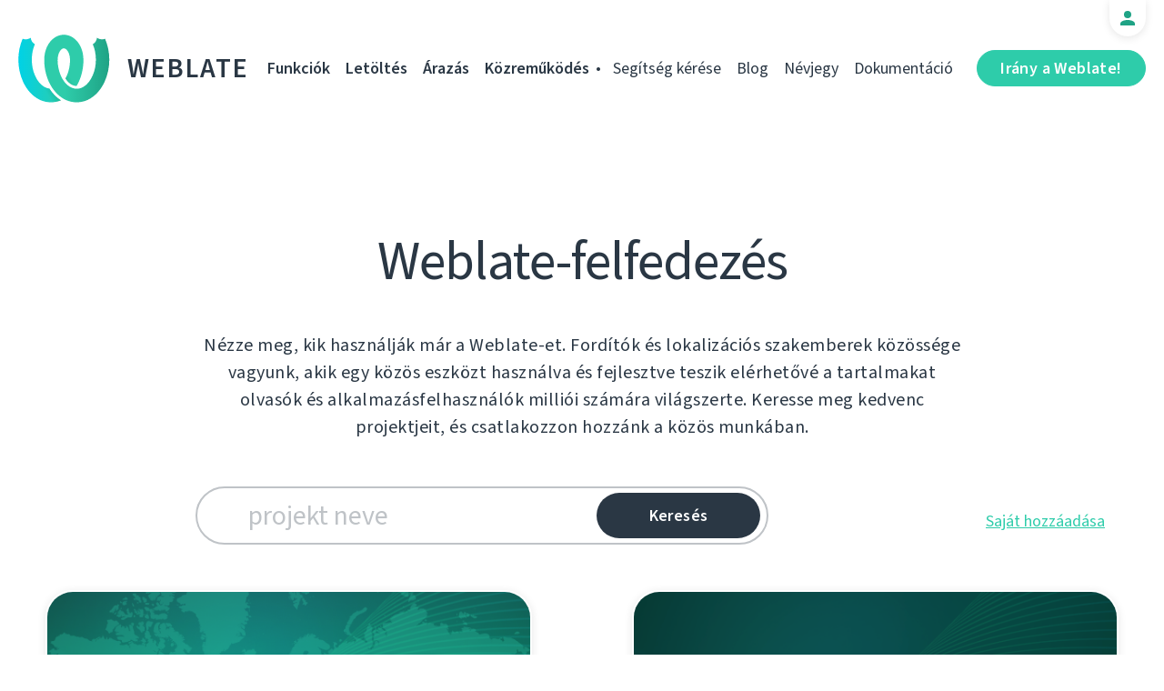

--- FILE ---
content_type: text/html; charset=utf-8
request_url: https://weblate.org/hu/discover/
body_size: 8806
content:




<!DOCTYPE html>
<html lang="hu"
      dir="ltr">
  <head>
    <meta charset="utf-8">
    <meta http-equiv="x-ua-compatible" content="ie=edge">
    <meta name="viewport" content="width=device-width, initial-scale=1.0" />
    <link rel="stylesheet" href="/static/CACHE/css/output.ba287248b93a.css" type="text/css">

    <link rel="stylesheet" href="/static/weblate_fonts/source-sans-3.css">
    <link rel="stylesheet" href="/static/weblate_fonts/source-code-pro.css">

    <meta name="robots" content="index, follow" />
    <title>
  
            Weblate-felfedezés
          

</title>
    <meta name="description" content="
  
    
              Nézze meg, kik használják már a Weblate-et. Fordítók és lokalizációs szakemberek közössége vagyunk, akik egy közös eszközt használva és fejlesztve teszik elérhetővé a tartalmakat olvasók és alkalmazásfelhasználók milliói számára világszerte. Keresse meg kedvenc projektjeit, és csatlakozzon hozzánk a közös munkában.
            

  
" />
    <meta name="keywords"
          content="Weblate,Git,gettext,resources,JSON,PO,MO,QTS,CAT,XLIFF,web,crowdsourcing,fordítás" />

    <link rel="author" href="mailto:info@weblate.org" />
    <meta name="copyright" content="Copyright © Weblate s.r.o." />

    <link rel="image_src" type="image/png" href="/static/weblate-128.png" />
    <link rel="icon" type="image/png" sizes="32x32" href="/static/logo-32.png">
    <link rel="icon" type="image/png" sizes="16x16" href="/static/logo-16.png">
    <link rel="apple-touch-icon" sizes="180x180" href="/static/weblate-180.png" />
    <link rel="mask-icon" href="/static/weblate-black.svg" color="#144d3f">
    <meta name="msapplication-TileColor" content="#144d3f">
    <meta name="msapplication-config" content="/browserconfig.xml">
    <link rel="manifest" href="/site.webmanifest">
    <meta name="theme-color" content="#144d3f">

    <meta property="og:image" content="https://weblate.org/static/og.png
       " />
      <meta property="og:url" content="https://weblate.org/hu/discover/" />
      <meta property="og:title" content="
  
            Weblate-felfedezés
          

" />
      <meta property="og:site_name" content="Weblate" />
      <meta property="og:description" content="
  
    
              Nézze meg, kik használják már a Weblate-et. Fordítók és lokalizációs szakemberek közössége vagyunk, akik egy közös eszközt használva és fejlesztve teszik elérhetővé a tartalmakat olvasók és alkalmazásfelhasználók milliói számára világszerte. Keresse meg kedvenc projektjeit, és csatlakozzon hozzánk a közös munkában.
            

  
" />
      <meta property="og:type" content="website" />

      <meta name="twitter:card" content="summary_large_image" />
      <meta name="twitter:site" content="@WeblateOrg" />
      <meta property="fb:app_id" content="741121112629028" />
      <meta property="fb:page_id" content="371217713079025" />
      <link rel="alternate"
            type="application/rss+xml"
            href="https://weblate.org/feed/"
            title="Weblate blog feed (RSS)" />
      
        
          <link rel="alternate" hreflang="ar" href="/ar/discover/" />
        
      
        
          <link rel="alternate" hreflang="az" href="/az/discover/" />
        
      
        
          <link rel="alternate" hreflang="be" href="/be/discover/" />
        
      
        
          <link rel="alternate" hreflang="be-latn" href="/be-latn/discover/" />
        
      
        
          <link rel="alternate" hreflang="bg" href="/bg/discover/" />
        
      
        
          <link rel="alternate" hreflang="br" href="/br/discover/" />
        
      
        
          <link rel="alternate" hreflang="ca" href="/ca/discover/" />
        
      
        
          <link rel="alternate" hreflang="cs" href="/cs/discover/" />
        
      
        
          <link rel="alternate" hreflang="da" href="/da/discover/" />
        
      
        
          <link rel="alternate" hreflang="de" href="/de/discover/" />
        
      
        
          <link rel="alternate" hreflang="en" href="/en/discover/" />
        
      
        
          <link rel="alternate" hreflang="el" href="/el/discover/" />
        
      
        
          <link rel="alternate" hreflang="en-gb" href="/en-gb/discover/" />
        
      
        
          <link rel="alternate" hreflang="es" href="/es/discover/" />
        
      
        
          <link rel="alternate" hreflang="fi" href="/fi/discover/" />
        
      
        
          <link rel="alternate" hreflang="fr" href="/fr/discover/" />
        
      
        
          <link rel="alternate" hreflang="fur" href="/fur/discover/" />
        
      
        
          <link rel="alternate" hreflang="gl" href="/gl/discover/" />
        
      
        
          <link rel="alternate" hreflang="he" href="/he/discover/" />
        
      
        
      
        
          <link rel="alternate" hreflang="hr" href="/hr/discover/" />
        
      
        
          <link rel="alternate" hreflang="id" href="/id/discover/" />
        
      
        
          <link rel="alternate" hreflang="is" href="/is/discover/" />
        
      
        
          <link rel="alternate" hreflang="it" href="/it/discover/" />
        
      
        
          <link rel="alternate" hreflang="ja" href="/ja/discover/" />
        
      
        
          <link rel="alternate" hreflang="kab" href="/kab/discover/" />
        
      
        
          <link rel="alternate" hreflang="kk" href="/kk/discover/" />
        
      
        
          <link rel="alternate" hreflang="ko" href="/ko/discover/" />
        
      
        
          <link rel="alternate" hreflang="nb" href="/nb/discover/" />
        
      
        
          <link rel="alternate" hreflang="nl" href="/nl/discover/" />
        
      
        
          <link rel="alternate" hreflang="pl" href="/pl/discover/" />
        
      
        
          <link rel="alternate" hreflang="pt" href="/pt/discover/" />
        
      
        
          <link rel="alternate" hreflang="pt-br" href="/pt-br/discover/" />
        
      
        
          <link rel="alternate" hreflang="ro" href="/ro/discover/" />
        
      
        
          <link rel="alternate" hreflang="ru" href="/ru/discover/" />
        
      
        
          <link rel="alternate" hreflang="sk" href="/sk/discover/" />
        
      
        
          <link rel="alternate" hreflang="sl" href="/sl/discover/" />
        
      
        
          <link rel="alternate" hreflang="sq" href="/sq/discover/" />
        
      
        
          <link rel="alternate" hreflang="sr" href="/sr/discover/" />
        
      
        
          <link rel="alternate" hreflang="sr-latn" href="/sr-latn/discover/" />
        
      
        
          <link rel="alternate" hreflang="sv" href="/sv/discover/" />
        
      
        
          <link rel="alternate" hreflang="tr" href="/tr/discover/" />
        
      
        
          <link rel="alternate" hreflang="uk" href="/uk/discover/" />
        
      
        
          <link rel="alternate" hreflang="zh-hans" href="/zh-hans/discover/" />
        
      
        
          <link rel="alternate" hreflang="zh-hant" href="/zh-hant/discover/" />
        
      
      <meta name="google-site-verification"
            content="SSd77ql2j6xSOlvDHT2pO2r3ZMQQyMVTycyse-l9i6A" />
      <meta name="wot-verification" content="b166aac1728babda4ade" />
      <meta name="monetization" content="$ilp.uphold.com/ENU7fREdeZi9">
      <link href="https://mastodon.social/@nijel" rel="me">
    </head>
    <body class="page light
       ">
      <div class="line"></div>
      <header>
        <div class="row">
          <div class="logo">
            <a href="/hu/">Weblate</a>
          </div>
          
            <a href="/hu/user/" class="user-tab user-anonymous"></a>
          
          <a href="https://hosted.weblate.org/"
             class="button border small app"
             target="_blank">Irány a Weblate!</a>
          

<nav class="main-menu">
  <ul>
    <li class="">
      <a href="/hu/features/">Funkciók</a>
    </li>
    <li class=" hide1025">
      <a href="/hu/download/">Letöltés</a>
    </li>
    <li class="">
      <a href="/hu/hosting/">Árazás</a>
    </li>
    <li class="">
      <a href="/hu/contribute/">Közreműködés</a>
    </li>
    
    
    
    <li class="menu-light gethelp">
      <a href="/hu/support/">Segítség kérése</a>
    </li>
    <li class="menu-light hide1025">
      <a href="/hu/news/">Blog</a>
    </li>
    <li class="menu-light hide890">
      <a href="/hu/about/">Névjegy</a>
    </li>
    <li class="menu-light hide1100">
      <a href="https://docs.weblate.org/">Dokumentáció</a>
    </li>
    
  </ul>
</nav>

          
          <a href="#" class="menu-show"><span></span><span></span><span></span><span></span>Menu</a>
          
        </div>
      </header>

      

      

      
  <section class="content">
    <div class="row">
      <div class="wrap">
        <h1 class="section-title min-m">
          
            Weblate-felfedezés
          

        </h1>

        <div class="page-desc">
          <p>
            
              Nézze meg, kik használják már a Weblate-et. Fordítók és lokalizációs szakemberek közössége vagyunk, akik egy közös eszközt használva és fejlesztve teszik elérhetővé a tartalmakat olvasók és alkalmazásfelhasználók milliói számára világszerte. Keresse meg kedvenc projektjeit, és csatlakozzon hozzánk a közös munkában.
            

          </p>
        </div>
        <div class="search-bar">
          <a href="/hu/subscription/discovery/" class="link float-right discover-add">Saját hozzáadása</a>
          <form action="/hu/discover/">
            <input type="text"
                   class="search-input"
                   placeholder="projekt neve"
                   name="q"
                   aria-label="projekt neve"
                   value="" />
            <input type="submit" class="button inline black" value="Keresés" />
          </form>
        </div>

        <div class="articles">
          
            <div class="article discover" id="d7">
              <div class="img">
                <a href="https://hosted.weblate.org" target="_blank" rel="ugc">
                  
                    <img class="discover-img" src="/media/discover/HostedBg.png" />
                  
                </a>
              </div>
              <div class="content">
                <div class="counts float-right">
                  <strong>1 700</strong> projekt
                  <br />
                  <strong>139 433</strong> fordító
                </div>
                <h2>
                  <a href="https://hosted.weblate.org" target="_blank" rel="ugc" lang="en" dir="ltr">Hosted Weblate</a>
                </h2>
                
                  
                    
                      
                      <p>A világ legnagyobb Weblate-kiszolgálója több száz szabad és magánprojekt otthona. Köztük maga a Weblate is! Szereti a szabad szoftvereket? Itt korlátlanul hozzájárulhat!</p>
                    
                  
                
                <p lang="en" dir="ltr" class="projects">
                  
                    <a class="project"
                       href="https://hosted.weblate.org/projects/warpinator-android/"
                       target="_blank"
                       rel="ugc">Warpinator for Android</a>
                  
                    <a class="project"
                       href="https://hosted.weblate.org/projects/doublecontact/"
                       target="_blank"
                       rel="ugc">DoubleContact</a>
                  
                    <a class="project"
                       href="https://hosted.weblate.org/projects/diet-diary/"
                       target="_blank"
                       rel="ugc">Diet Diary</a>
                  
                    <a class="project"
                       href="https://hosted.weblate.org/projects/bura/"
                       target="_blank"
                       rel="ugc">Bura</a>
                  
                    <a class="project"
                       href="https://hosted.weblate.org/projects/notelyvoice/"
                       target="_blank"
                       rel="ugc">NotelyVoice</a>
                  
                    <a class="project"
                       href="https://hosted.weblate.org/projects/opass/"
                       target="_blank"
                       rel="ugc">OPass</a>
                  
                    <a class="project"
                       href="https://hosted.weblate.org/projects/abrechnung/"
                       target="_blank"
                       rel="ugc">abrechnung</a>
                  
                    <a class="project"
                       href="https://hosted.weblate.org/projects/imperium/"
                       target="_blank"
                       rel="ugc">imperium</a>
                  
                    <a class="project"
                       href="https://hosted.weblate.org/projects/libresign-coop-site/"
                       target="_blank"
                       rel="ugc">LibreSign coop site</a>
                  
                    <a class="project"
                       href="https://hosted.weblate.org/projects/elara-translations/"
                       target="_blank"
                       rel="ugc">Project Elara</a>
                  
                    <a class="project"
                       href="https://hosted.weblate.org/projects/gamehub/"
                       target="_blank"
                       rel="ugc">GameHub</a>
                  
                    <a class="project"
                       href="https://hosted.weblate.org/projects/astr-i18n/"
                       target="_blank"
                       rel="ugc">astr-i18n</a>
                  
                    <a class="project"
                       href="https://hosted.weblate.org/projects/eyedropper/"
                       target="_blank"
                       rel="ugc">Eyedropper</a>
                  
                    <a class="project"
                       href="https://hosted.weblate.org/projects/piped/"
                       target="_blank"
                       rel="ugc">Piped</a>
                  
                    <a class="project"
                       href="https://hosted.weblate.org/projects/harbor/"
                       target="_blank"
                       rel="ugc">Harbor</a>
                  
                    <a class="project"
                       href="https://hosted.weblate.org/projects/molly-instant-messenger/"
                       target="_blank"
                       rel="ugc">Molly Instant Messenger</a>
                  
                    <a class="project"
                       href="https://hosted.weblate.org/projects/GradienceTeam/"
                       target="_blank"
                       rel="ugc">Gradience</a>
                  
                    <a class="project"
                       href="https://hosted.weblate.org/projects/capy-reader/"
                       target="_blank"
                       rel="ugc">Capy Reader</a>
                  
                    <a class="project"
                       href="https://hosted.weblate.org/projects/chrysalis/"
                       target="_blank"
                       rel="ugc">Chrysalis</a>
                  
                    <a class="project"
                       href="https://hosted.weblate.org/projects/rabbitremotecontrol/"
                       target="_blank"
                       rel="ugc">RabbitRemoteControl</a>
                  
                  
                    <a href="https://hosted.weblate.org/projects/" target="_blank" rel="ugc">
                      <img src="/static/img/three-dots.svg"
                           title="…és még 1680 további" />
                    </a>
                  
                  
                  <div class="clear"></div>
                </p>
              </div>
            </div>
          
            <div class="article discover" id="d10">
              <div class="img">
                <a href="https://translate.fedoraproject.org" target="_blank" rel="ugc">
                  
                    <div class="discover-panel layered">
                      <img src="/static/img/discover-bg.png" />
                      <div class="discover-name">
                        <img src="/static/img/discover-weblate-logo.png" class="discover-logo" />
                        <span>Fedora Weblate</span>
                      </div>
                    </div>
                  
                </a>
              </div>
              <div class="content">
                <div class="counts float-right">
                  <strong>127</strong> projekt
                  <br />
                  <strong>1 716</strong> fordító
                </div>
                <h2>
                  <a href="https://translate.fedoraproject.org" target="_blank" rel="ugc" lang="en" dir="ltr">Fedora Weblate</a>
                </h2>
                
                <p lang="en" dir="ltr" class="projects">
                  
                    <a class="project"
                       href="https://translate.fedoraproject.org/projects/fedora-docs-l10n-neurofedora/"
                       target="_blank"
                       rel="ugc">fedora-docs-l10n/neurofedora</a>
                  
                    <a class="project"
                       href="https://translate.fedoraproject.org/projects/libuser/"
                       target="_blank"
                       rel="ugc">libuser</a>
                  
                    <a class="project"
                       href="https://translate.fedoraproject.org/projects/fedora-docs-l10n-fedora-kinoite/"
                       target="_blank"
                       rel="ugc">fedora-docs-l10n/fedora-kinoite</a>
                  
                    <a class="project"
                       href="https://translate.fedoraproject.org/projects/fedora-infra/"
                       target="_blank"
                       rel="ugc">fedora-infra</a>
                  
                    <a class="project"
                       href="https://translate.fedoraproject.org/projects/ibus-libpinyin/"
                       target="_blank"
                       rel="ugc">ibus-libpinyin</a>
                  
                    <a class="project"
                       href="https://translate.fedoraproject.org/projects/python-simpleline/"
                       target="_blank"
                       rel="ugc">python-simpleline</a>
                  
                    <a class="project"
                       href="https://translate.fedoraproject.org/projects/debbuild/"
                       target="_blank"
                       rel="ugc">debbuild</a>
                  
                    <a class="project"
                       href="https://translate.fedoraproject.org/projects/fedora-docs-l10n-engineering/"
                       target="_blank"
                       rel="ugc">fedora-docs-l10n/engineering</a>
                  
                    <a class="project"
                       href="https://translate.fedoraproject.org/projects/fedora-docs-l10n-websites/"
                       target="_blank"
                       rel="ugc">fedora-docs-l10n/websites</a>
                  
                    <a class="project"
                       href="https://translate.fedoraproject.org/projects/dnf5/"
                       target="_blank"
                       rel="ugc">dnf5</a>
                  
                    <a class="project"
                       href="https://translate.fedoraproject.org/projects/balistica/"
                       target="_blank"
                       rel="ugc">balistica</a>
                  
                    <a class="project"
                       href="https://translate.fedoraproject.org/projects/authselect/"
                       target="_blank"
                       rel="ugc">authselect</a>
                  
                    <a class="project"
                       href="https://translate.fedoraproject.org/projects/fprintd/"
                       target="_blank"
                       rel="ugc">fprintd</a>
                  
                    <a class="project"
                       href="https://translate.fedoraproject.org/projects/plymouth/"
                       target="_blank"
                       rel="ugc">plymouth</a>
                  
                    <a class="project"
                       href="https://translate.fedoraproject.org/projects/candlepin/"
                       target="_blank"
                       rel="ugc">candlepin</a>
                  
                    <a class="project"
                       href="https://translate.fedoraproject.org/projects/ibus-chewing/"
                       target="_blank"
                       rel="ugc">ibus-chewing</a>
                  
                    <a class="project"
                       href="https://translate.fedoraproject.org/projects/fedora-docs-l10n-commops/"
                       target="_blank"
                       rel="ugc">fedora-docs-l10n-commops</a>
                  
                    <a class="project"
                       href="https://translate.fedoraproject.org/projects/fedora-docs-l10n-badges/"
                       target="_blank"
                       rel="ugc">fedora-docs-l10n/badges</a>
                  
                    <a class="project"
                       href="https://translate.fedoraproject.org/projects/fedora-media-writer/"
                       target="_blank"
                       rel="ugc">fedora-media-writer</a>
                  
                    <a class="project"
                       href="https://translate.fedoraproject.org/projects/fedora-docs-l10n-remix-building/"
                       target="_blank"
                       rel="ugc">fedora-docs-l10n/remix-building</a>
                  
                  
                    <a href="https://translate.fedoraproject.org/projects/" target="_blank" rel="ugc">
                      <img src="/static/img/three-dots.svg"
                           title="…és még 107 további" />
                    </a>
                  
                  
                  <div class="clear"></div>
                </p>
              </div>
            </div>
          
            <div class="article discover" id="d22">
              <div class="img">
                <a href="https://translate.mattermost.com" target="_blank" rel="ugc">
                  
                    <div class="discover-panel layered">
                      <img src="/static/img/discover-bg.png" />
                      <div class="discover-name">
                        <img src="/static/img/discover-weblate-logo.png" class="discover-logo" />
                        <span>Mattermost Weblate</span>
                      </div>
                    </div>
                  
                </a>
              </div>
              <div class="content">
                <div class="counts float-right">
                  <strong>5</strong> projekt
                  <br />
                  <strong>2 625</strong> fordító
                </div>
                <h2>
                  <a href="https://translate.mattermost.com" target="_blank" rel="ugc" lang="en" dir="ltr">Mattermost Weblate</a>
                </h2>
                
                <p lang="en" dir="ltr" class="projects">
                  
                    <a class="project"
                       href="https://translate.mattermost.com/projects/playbooks/"
                       target="_blank"
                       rel="ugc">Playbooks</a>
                  
                    <a class="project"
                       href="https://translate.mattermost.com/projects/calls/"
                       target="_blank"
                       rel="ugc">Calls</a>
                  
                    <a class="project"
                       href="https://translate.mattermost.com/projects/mattermost/"
                       target="_blank"
                       rel="ugc">Mattermost</a>
                  
                    <a class="project"
                       href="https://translate.mattermost.com/projects/copilot/"
                       target="_blank"
                       rel="ugc">Copilot</a>
                  
                  
                    <a href="https://translate.mattermost.com/projects/" target="_blank" rel="ugc">
                      <img src="/static/img/three-dots.svg"
                           title="…és még 1 további" />
                    </a>
                  
                  
                  <div class="clear"></div>
                </p>
              </div>
            </div>
          
            <div class="article discover" id="d32">
              <div class="img">
                <a href="https://kodi.weblate.cloud" target="_blank" rel="ugc">
                  
                    <img class="discover-img" src="/media/discover/kodi-logo-black.png" />
                  
                </a>
              </div>
              <div class="content">
                <div class="counts float-right">
                  <strong>20</strong> projekt
                  <br />
                  <strong>758</strong> fordító
                </div>
                <h2>
                  <a href="https://kodi.weblate.cloud" target="_blank" rel="ugc" lang="en" dir="ltr">Kodi Weblate</a>
                </h2>
                
                  
                    
                      
                      <p>Kodi is an award-winning free and open source (GPL) software media player and entertainment hub available on multiple platforms.
This is the translation system for Kodi core, add-ons and components.</p>
                    
                  
                
                <p lang="en" dir="ltr" class="projects">
                  
                    <a class="project"
                       href="https://kodi.weblate.cloud/projects/kodi-core/"
                       target="_blank"
                       rel="ugc">Kodi core</a>
                  
                    <a class="project"
                       href="https://kodi.weblate.cloud/projects/kodi-remotes/"
                       target="_blank"
                       rel="ugc">Kodi remotes</a>
                  
                    <a class="project"
                       href="https://kodi.weblate.cloud/projects/kodi-add-ons-look-and-feel/"
                       target="_blank"
                       rel="ugc">Kodi add-ons: look and feel</a>
                  
                    <a class="project"
                       href="https://kodi.weblate.cloud/projects/kodi-add-ons-video/"
                       target="_blank"
                       rel="ugc">Kodi add-ons: video</a>
                  
                    <a class="project"
                       href="https://kodi.weblate.cloud/projects/kodi-add-ons-game/"
                       target="_blank"
                       rel="ugc">Kodi add-ons: game</a>
                  
                    <a class="project"
                       href="https://kodi.weblate.cloud/projects/kodi-add-ons-music/"
                       target="_blank"
                       rel="ugc">Kodi add-ons: music</a>
                  
                    <a class="project"
                       href="https://kodi.weblate.cloud/projects/kodi-add-ons-information-providers/"
                       target="_blank"
                       rel="ugc">Kodi add-ons: information providers</a>
                  
                    <a class="project"
                       href="https://kodi.weblate.cloud/projects/kodi-add-ons-videoplayer-inputstream/"
                       target="_blank"
                       rel="ugc">Kodi add-ons: videoplayer inputstream</a>
                  
                    <a class="project"
                       href="https://kodi.weblate.cloud/projects/kodi-add-ons-peripherals/"
                       target="_blank"
                       rel="ugc">Kodi add-ons: peripherals</a>
                  
                    <a class="project"
                       href="https://kodi.weblate.cloud/projects/kodi-add-ons-services/"
                       target="_blank"
                       rel="ugc">Kodi add-ons: services</a>
                  
                    <a class="project"
                       href="https://kodi.weblate.cloud/projects/kodi-add-ons-context-menus/"
                       target="_blank"
                       rel="ugc">Kodi add-ons: context menus</a>
                  
                    <a class="project"
                       href="https://kodi.weblate.cloud/projects/kodi-add-ons-image-decoders/"
                       target="_blank"
                       rel="ugc">Kodi add-ons: image decoders</a>
                  
                    <a class="project"
                       href="https://kodi.weblate.cloud/projects/kodi-add-ons-program/"
                       target="_blank"
                       rel="ugc">Kodi add-ons: program</a>
                  
                    <a class="project"
                       href="https://kodi.weblate.cloud/projects/kodi-add-ons-virtual-filesystems/"
                       target="_blank"
                       rel="ugc">Kodi add-ons: virtual filesystems</a>
                  
                    <a class="project"
                       href="https://kodi.weblate.cloud/projects/kodi-add-ons-weather/"
                       target="_blank"
                       rel="ugc">Kodi add-ons: weather</a>
                  
                    <a class="project"
                       href="https://kodi.weblate.cloud/projects/kodi-add-ons-pvr-clients/"
                       target="_blank"
                       rel="ugc">Kodi add-ons: PVR clients</a>
                  
                    <a class="project"
                       href="https://kodi.weblate.cloud/projects/kodi-add-ons-audio-decodersencoders/"
                       target="_blank"
                       rel="ugc">Kodi add-ons: audio decoders/encoders</a>
                  
                    <a class="project"
                       href="https://kodi.weblate.cloud/projects/kodi-web-interfaces/"
                       target="_blank"
                       rel="ugc">Kodi web interfaces</a>
                  
                    <a class="project"
                       href="https://kodi.weblate.cloud/projects/kodi-add-ons-skins/"
                       target="_blank"
                       rel="ugc">Kodi add-ons: skins</a>
                  
                    <a class="project"
                       href="https://kodi.weblate.cloud/projects/kodi-add-ons-scripts/"
                       target="_blank"
                       rel="ugc">Kodi add-ons: scripts</a>
                  
                  
                  
                  <div class="clear"></div>
                </p>
              </div>
            </div>
          
            <div class="article discover" id="d33">
              <div class="img">
                <a href="https://translate.cloudron.io" target="_blank" rel="ugc">
                  
                    <div class="discover-panel layered">
                      <img src="/static/img/discover-bg.png" />
                      <div class="discover-name">
                        <img src="/static/img/discover-weblate-logo.png" class="discover-logo" />
                        <span>Weblate</span>
                      </div>
                    </div>
                  
                </a>
              </div>
              <div class="content">
                <div class="counts float-right">
                  <strong>1</strong> projekt
                  <br />
                  <strong>42</strong> fordító
                </div>
                <h2>
                  <a href="https://translate.cloudron.io" target="_blank" rel="ugc" lang="en" dir="ltr">Weblate</a>
                </h2>
                
                <p lang="en" dir="ltr" class="projects">
                  
                  
                    <a href="https://translate.cloudron.io/projects/" target="_blank" rel="ugc">
                      <img src="/static/img/three-dots.svg"
                           title="…és még 1 további" />
                    </a>
                  
                  
                  <div class="clear"></div>
                </p>
              </div>
            </div>
          
            <div class="article discover" id="d40">
              <div class="img">
                <a href="https://weblate.eso-spolszczenie.eu" target="_blank" rel="ugc">
                  
                    <img class="discover-img" src="/media/discover/161353949_1336604236717363_9041345511656247907_o_wa0PnDR.jpg" />
                  
                </a>
              </div>
              <div class="content">
                <div class="counts float-right">
                  <strong>4</strong> projekt
                  <br />
                  <strong>103</strong> fordító
                </div>
                <h2>
                  <a href="https://weblate.eso-spolszczenie.eu" target="_blank" rel="ugc" lang="en" dir="ltr">Eso Spolszczenie</a>
                </h2>
                
                  
                    
                      <p lang="en" dir="ltr">Jesteśmy grupą zapaleńców, którzy z pasji tłumaczą Elder Scrolls Online. Chcesz pomóc w tłumaczeniu odwiedź  discorda: https://discord.gg/xg8eJnM</p>
                    
                  
                
                <p lang="en" dir="ltr" class="projects">
                  
                    <a class="project"
                       href="https://weblate.eso-spolszczenie.eu/projects/bunkerweb-spolszczenie/"
                       target="_blank"
                       rel="ugc">BunkerWeb</a>
                  
                  
                    <a href="https://weblate.eso-spolszczenie.eu/projects/" target="_blank" rel="ugc">
                      <img src="/static/img/three-dots.svg"
                           title="…és még 3 további" />
                    </a>
                  
                  
                  <div class="clear"></div>
                </p>
              </div>
            </div>
          
            <div class="article discover" id="d52">
              <div class="img">
                <a href="https://translate.funkwhale.audio" target="_blank" rel="ugc">
                  
                    <img class="discover-img" src="/media/discover/community.bb8a42d9.jpg" />
                  
                </a>
              </div>
              <div class="content">
                <div class="counts float-right">
                  <strong>6</strong> projekt
                  <br />
                  <strong>330</strong> fordító
                </div>
                <h2>
                  <a href="https://translate.funkwhale.audio" target="_blank" rel="ugc" lang="en" dir="ltr">Funkwhale Weblate</a>
                </h2>
                
                  
                    
                      <p lang="en" dir="ltr">Help translating Funkwhale and its surrounding projects!</p>
                    
                  
                
                <p lang="en" dir="ltr" class="projects">
                  
                    <a class="project"
                       href="https://translate.funkwhale.audio/projects/funkwhale/"
                       target="_blank"
                       rel="ugc">Funkwhale</a>
                  
                    <a class="project"
                       href="https://translate.funkwhale.audio/projects/documentation/"
                       target="_blank"
                       rel="ugc">Documentation</a>
                  
                    <a class="project"
                       href="https://translate.funkwhale.audio/projects/vui/"
                       target="_blank"
                       rel="ugc">UI Components</a>
                  
                    <a class="project"
                       href="https://translate.funkwhale.audio/projects/website-remake/"
                       target="_blank"
                       rel="ugc">Website</a>
                  
                    <a class="project"
                       href="https://translate.funkwhale.audio/projects/tabcenter-reborn/"
                       target="_blank"
                       rel="ugc">Tab Center Reborn</a>
                  
                  
                    <a href="https://translate.funkwhale.audio/projects/" target="_blank" rel="ugc">
                      <img src="/static/img/three-dots.svg"
                           title="…és még 1 további" />
                    </a>
                  
                  
                  <div class="clear"></div>
                </p>
              </div>
            </div>
          
            <div class="article discover" id="d101">
              <div class="img">
                <a href="https://translations.metabrainz.org" target="_blank" rel="ugc">
                  
                    <div class="discover-panel layered">
                      <img src="/static/img/discover-bg.png" />
                      <div class="discover-name">
                        <img src="/static/img/discover-weblate-logo.png" class="discover-logo" />
                        <span>MetaBrainz Weblate</span>
                      </div>
                    </div>
                  
                </a>
              </div>
              <div class="content">
                <div class="counts float-right">
                  <strong>11</strong> projekt
                  <br />
                  <strong>917</strong> fordító
                </div>
                <h2>
                  <a href="https://translations.metabrainz.org" target="_blank" rel="ugc" lang="en" dir="ltr">MetaBrainz Weblate</a>
                </h2>
                
                <p lang="en" dir="ltr" class="projects">
                  
                    <a class="project"
                       href="https://translations.metabrainz.org/projects/picard-docs/"
                       target="_blank"
                       rel="ugc">Picard Docs</a>
                  
                    <a class="project"
                       href="https://translations.metabrainz.org/projects/musicbrainz/"
                       target="_blank"
                       rel="ugc">MusicBrainz</a>
                  
                    <a class="project"
                       href="https://translations.metabrainz.org/projects/discourse-listenbrainz/"
                       target="_blank"
                       rel="ugc">Discourse ListenBrainz</a>
                  
                    <a class="project"
                       href="https://translations.metabrainz.org/projects/critiquebrainz/"
                       target="_blank"
                       rel="ugc">CritiqueBrainz</a>
                  
                    <a class="project"
                       href="https://translations.metabrainz.org/projects/picard-barcode-scanner/"
                       target="_blank"
                       rel="ugc">Picard Barcode Scanner</a>
                  
                    <a class="project"
                       href="https://translations.metabrainz.org/projects/musicbrainz-android/"
                       target="_blank"
                       rel="ugc">MusicBrainz Android</a>
                  
                    <a class="project"
                       href="https://translations.metabrainz.org/projects/picard/"
                       target="_blank"
                       rel="ugc">Picard</a>
                  
                    <a class="project"
                       href="https://translations.metabrainz.org/projects/listenbrainz-android/"
                       target="_blank"
                       rel="ugc">ListenBrainz Android</a>
                  
                    <a class="project"
                       href="https://translations.metabrainz.org/projects/email/"
                       target="_blank"
                       rel="ugc">Mail Service</a>
                  
                    <a class="project"
                       href="https://translations.metabrainz.org/projects/picard-plugins/"
                       target="_blank"
                       rel="ugc">Picard Plugins</a>
                  
                  
                    <a href="https://translations.metabrainz.org/projects/" target="_blank" rel="ugc">
                      <img src="/static/img/three-dots.svg"
                           title="…és még 1 további" />
                    </a>
                  
                  
                  <div class="clear"></div>
                </p>
              </div>
            </div>
          
            <div class="article discover" id="d209">
              <div class="img">
                <a href="https://translate.checkmk.com" target="_blank" rel="ugc">
                  
                    <img class="discover-img" src="/media/discover/checkmk-logo-green-weblate_fB3mSZF.png" />
                  
                </a>
              </div>
              <div class="content">
                <div class="counts float-right">
                  <strong>3</strong> projekt
                  <br />
                  <strong>182</strong> fordító
                </div>
                <h2>
                  <a href="https://translate.checkmk.com" target="_blank" rel="ugc" lang="en" dir="ltr">Weblate</a>
                </h2>
                
                  
                    
                      <p lang="en" dir="ltr">Checkmk - IT infrastructure monitoring</p>
                    
                  
                
                <p lang="en" dir="ltr" class="projects">
                  
                    <a class="project"
                       href="https://translate.checkmk.com/projects/checkmk/"
                       target="_blank"
                       rel="ugc">Checkmk</a>
                  
                  
                    <a href="https://translate.checkmk.com/projects/" target="_blank" rel="ugc">
                      <img src="/static/img/three-dots.svg"
                           title="…és még 2 további" />
                    </a>
                  
                  
                  <div class="clear"></div>
                </p>
              </div>
            </div>
          
            <div class="article discover" id="d282">
              <div class="img">
                <a href="https://l10n.opensuse.org" target="_blank" rel="ugc">
                  
                    <img class="discover-img" src="/media/discover/opensuse-weblate_BY2TdVZ_VUbCYn9.png" />
                  
                </a>
              </div>
              <div class="content">
                <div class="counts float-right">
                  <strong>151</strong> projekt
                  <br />
                  <strong>1 075</strong> fordító
                </div>
                <h2>
                  <a href="https://l10n.opensuse.org" target="_blank" rel="ugc" lang="en" dir="ltr">openSUSE Weblate</a>
                </h2>
                
                  
                    
                      <p lang="en" dir="ltr">Translation server for the openSUSE project and several hosted projects.</p>
                    
                  
                
                <p lang="en" dir="ltr" class="projects">
                  
                    <a class="project"
                       href="https://l10n.opensuse.org/projects/yast-network/"
                       target="_blank"
                       rel="ugc">yast-network</a>
                  
                    <a class="project"
                       href="https://l10n.opensuse.org/projects/yast-configuration_management/"
                       target="_blank"
                       rel="ugc">yast-configuration_management</a>
                  
                    <a class="project"
                       href="https://l10n.opensuse.org/projects/yast-vm/"
                       target="_blank"
                       rel="ugc">yast-vm</a>
                  
                    <a class="project"
                       href="https://l10n.opensuse.org/projects/yast-pkg-bindings/"
                       target="_blank"
                       rel="ugc">yast-pkg-bindings</a>
                  
                    <a class="project"
                       href="https://l10n.opensuse.org/projects/yast-gtk/"
                       target="_blank"
                       rel="ugc">yast-gtk</a>
                  
                    <a class="project"
                       href="https://l10n.opensuse.org/projects/yast-services-manager/"
                       target="_blank"
                       rel="ugc">yast-services-manager</a>
                  
                    <a class="project"
                       href="https://l10n.opensuse.org/projects/www-opensuse-org/"
                       target="_blank"
                       rel="ugc">www.opensuse.org</a>
                  
                    <a class="project"
                       href="https://l10n.opensuse.org/projects/quiz/"
                       target="_blank"
                       rel="ugc">quiz</a>
                  
                    <a class="project"
                       href="https://l10n.opensuse.org/projects/yast-sudo/"
                       target="_blank"
                       rel="ugc">yast-sudo</a>
                  
                    <a class="project"
                       href="https://l10n.opensuse.org/projects/yast-online-update/"
                       target="_blank"
                       rel="ugc">yast-online-update</a>
                  
                    <a class="project"
                       href="https://l10n.opensuse.org/projects/packages-i18n/"
                       target="_blank"
                       rel="ugc">packages-i18n</a>
                  
                    <a class="project"
                       href="https://l10n.opensuse.org/projects/snapper/"
                       target="_blank"
                       rel="ugc">snapper</a>
                  
                    <a class="project"
                       href="https://l10n.opensuse.org/projects/yast-drbd/"
                       target="_blank"
                       rel="ugc">yast-drbd</a>
                  
                    <a class="project"
                       href="https://l10n.opensuse.org/projects/yast-hanafirewall/"
                       target="_blank"
                       rel="ugc">yast-hanafirewall</a>
                  
                    <a class="project"
                       href="https://l10n.opensuse.org/projects/yast-opensuse_mirror/"
                       target="_blank"
                       rel="ugc">yast-opensuse_mirror</a>
                  
                    <a class="project"
                       href="https://l10n.opensuse.org/projects/yast-online-update-configuration/"
                       target="_blank"
                       rel="ugc">yast-online-update-configuration</a>
                  
                    <a class="project"
                       href="https://l10n.opensuse.org/projects/krb5-ticket-watcher/"
                       target="_blank"
                       rel="ugc">krb5-ticket-watcher</a>
                  
                    <a class="project"
                       href="https://l10n.opensuse.org/projects/skelcd-opensuse/"
                       target="_blank"
                       rel="ugc">skelcd-openSUSE</a>
                  
                    <a class="project"
                       href="https://l10n.opensuse.org/projects/yast-audit-laf/"
                       target="_blank"
                       rel="ugc">yast-audit-laf</a>
                  
                    <a class="project"
                       href="https://l10n.opensuse.org/projects/uyuni/"
                       target="_blank"
                       rel="ugc">uyuni</a>
                  
                  
                    <a href="https://l10n.opensuse.org/projects/" target="_blank" rel="ugc">
                      <img src="/static/img/three-dots.svg"
                           title="…és még 131 további" />
                    </a>
                  
                  
                  <div class="clear"></div>
                </p>
              </div>
            </div>
          
            <div class="article discover" id="d336">
              <div class="img">
                <a href="https://translate.codeberg.org" target="_blank" rel="ugc">
                  
                    <img class="discover-img" src="/media/discover/banner3.png" />
                  
                </a>
              </div>
              <div class="content">
                <div class="counts float-right">
                  <strong>465</strong> projekt
                  <br />
                  <strong>4 767</strong> fordító
                </div>
                <h2>
                  <a href="https://translate.codeberg.org" target="_blank" rel="ugc" lang="en" dir="ltr">Codeberg Translate</a>
                </h2>
                
                  
                    
                      <p lang="en" dir="ltr">Codeberg.org&#x27;s weblate instance for translating Free Software projects.</p>
                    
                  
                
                <p lang="en" dir="ltr" class="projects">
                  
                    <a class="project"
                       href="https://translate.codeberg.org/projects/mintapps/"
                       target="_blank"
                       rel="ugc">MintApps</a>
                  
                    <a class="project"
                       href="https://translate.codeberg.org/projects/RustDesk/"
                       target="_blank"
                       rel="ugc">RustDesk</a>
                  
                    <a class="project"
                       href="https://translate.codeberg.org/projects/dailyai/"
                       target="_blank"
                       rel="ugc">DailyAI</a>
                  
                    <a class="project"
                       href="https://translate.codeberg.org/projects/peekr/"
                       target="_blank"
                       rel="ugc">Peekr</a>
                  
                    <a class="project"
                       href="https://translate.codeberg.org/projects/sayboard/"
                       target="_blank"
                       rel="ugc">Sayboard</a>
                  
                    <a class="project"
                       href="https://translate.codeberg.org/projects/sijacom/"
                       target="_blank"
                       rel="ugc">Sijacom</a>
                  
                    <a class="project"
                       href="https://translate.codeberg.org/projects/osm-link-validator/"
                       target="_blank"
                       rel="ugc">osm-link-validator</a>
                  
                    <a class="project"
                       href="https://translate.codeberg.org/projects/chance/"
                       target="_blank"
                       rel="ugc">chance</a>
                  
                    <a class="project"
                       href="https://translate.codeberg.org/projects/open-tracks-osm-dashboard/"
                       target="_blank"
                       rel="ugc">Open Tracks - OSM Dashboard</a>
                  
                    <a class="project"
                       href="https://translate.codeberg.org/projects/tinyib/"
                       target="_blank"
                       rel="ugc">TinyIB</a>
                  
                    <a class="project"
                       href="https://translate.codeberg.org/projects/luiz-no-luanti/"
                       target="_blank"
                       rel="ugc">Luiz no Luanti</a>
                  
                    <a class="project"
                       href="https://translate.codeberg.org/projects/openstreettouch/"
                       target="_blank"
                       rel="ugc">OpenStreetTouch</a>
                  
                    <a class="project"
                       href="https://translate.codeberg.org/projects/calisthenics-memory/"
                       target="_blank"
                       rel="ugc">Calisthenics Memory</a>
                  
                    <a class="project"
                       href="https://translate.codeberg.org/projects/accessbraillerap_doc/"
                       target="_blank"
                       rel="ugc">AccessBrailleRAP_DOC</a>
                  
                    <a class="project"
                       href="https://translate.codeberg.org/projects/amsprung/"
                       target="_blank"
                       rel="ugc">AmSprung</a>
                  
                    <a class="project"
                       href="https://translate.codeberg.org/projects/socsim/"
                       target="_blank"
                       rel="ugc">SocSim</a>
                  
                    <a class="project"
                       href="https://translate.codeberg.org/projects/husky/"
                       target="_blank"
                       rel="ugc">Husky</a>
                  
                    <a class="project"
                       href="https://translate.codeberg.org/projects/flohmarkt/"
                       target="_blank"
                       rel="ugc">flohmarkt</a>
                  
                    <a class="project"
                       href="https://translate.codeberg.org/projects/newjessica/"
                       target="_blank"
                       rel="ugc">NewJessica</a>
                  
                    <a class="project"
                       href="https://translate.codeberg.org/projects/naev/"
                       target="_blank"
                       rel="ugc">Naev</a>
                  
                  
                    <a href="https://translate.codeberg.org/projects/" target="_blank" rel="ugc">
                      <img src="/static/img/three-dots.svg"
                           title="…és még 445 további" />
                    </a>
                  
                  
                  <div class="clear"></div>
                </p>
              </div>
            </div>
          
            <div class="article discover" id="d342">
              <div class="img">
                <a href="https://translate.woodpecker-ci.org" target="_blank" rel="ugc">
                  
                    <img class="discover-img" src="/media/discover/swappy-20240831_180108.png" />
                  
                </a>
              </div>
              <div class="content">
                <div class="counts float-right">
                  <strong>1</strong> projekt
                  <br />
                  <strong>47</strong> fordító
                </div>
                <h2>
                  <a href="https://translate.woodpecker-ci.org" target="_blank" rel="ugc" lang="en" dir="ltr">Woodpecker translate</a>
                </h2>
                
                  
                    
                      <p lang="en" dir="ltr">Translate WoodpeckerCI (https://woodpecker-ci.org/)</p>
                    
                  
                
                <p lang="en" dir="ltr" class="projects">
                  
                    <a class="project"
                       href="https://translate.woodpecker-ci.org/projects/woodpecker-ci/"
                       target="_blank"
                       rel="ugc">Woodpecker CI</a>
                  
                  
                  
                  <div class="clear"></div>
                </p>
              </div>
            </div>
          
        </div>
      </div>
    </div>
  </section>



      <footer>
        <div class="row">
          <a class="f-logo" href="/hu/">weblate</a>
          <div class="footicons">
            <a href="https://www.linkedin.com/company/weblate/"
               class="icon icon-in"
               title="LinkedIn"></a>
            <a href="https://twitter.com/WeblateOrg" class="icon icon-tw" title="X"></a>
            <a rel="me"
               href="https://fosstodon.org/@weblate"
               class="icon icon-mastodon"
               title="Mastodon"></a>
            <a href="https://www.facebook.com/WeblateOrg"
               class="icon icon-fb"
               title="Facebook"></a>
            <a href="https://github.com/WeblateOrg/weblate"
               class="icon icon-git"
               title="GitHub"></a>
            <!--
            	<a href="#" class="icon icon-yt"></a>
                -->
          </div>
          

<div class="langs">
  <a class="open-langs" href="#">
    
      
    
      
    
      
    
      
    
      
    
      
    
      
    
      
    
      
    
      
    
      
    
      
    
      
    
      
    
      
    
      
    
      
    
      
    
      
    
      Magyar
    
      
    
      
    
      
    
      
    
      
    
      
    
      
    
      
    
      
    
      
    
      
    
      
    
      
    
      
    
      
    
      
    
      
    
      
    
      
    
      
    
      
    
      
    
      
    
      
    
      
    
  </a>

  <div class="langs-list">
    
      <ul>
        
          <li >
            <a href="/ar/discover/">العربية</a>
          </li>
        
          <li >
            <a href="/az/discover/">Azərbaycan</a>
          </li>
        
          <li >
            <a href="/be/discover/">Беларуская</a>
          </li>
        
          <li >
            <a href="/be-latn/discover/">Biełaruskaja</a>
          </li>
        
          <li >
            <a href="/bg/discover/">Български</a>
          </li>
        
          <li >
            <a href="/br/discover/">Brezhoneg</a>
          </li>
        
          <li >
            <a href="/ca/discover/">Català</a>
          </li>
        
          <li >
            <a href="/cs/discover/">Čeština</a>
          </li>
        
          <li >
            <a href="/da/discover/">Dansk</a>
          </li>
        
          <li >
            <a href="/de/discover/">Deutsch</a>
          </li>
        
          <li >
            <a href="/en/discover/">English</a>
          </li>
        
          <li >
            <a href="/el/discover/">Ελληνικά</a>
          </li>
        
          <li >
            <a href="/en-gb/discover/">English (United Kingdom)</a>
          </li>
        
          <li >
            <a href="/es/discover/">Español</a>
          </li>
        
          <li >
            <a href="/fi/discover/">Suomi</a>
          </li>
        
      </ul>
    
      <ul>
        
          <li >
            <a href="/fr/discover/">Français</a>
          </li>
        
          <li >
            <a href="/fur/discover/">Furlan</a>
          </li>
        
          <li >
            <a href="/gl/discover/">Galego</a>
          </li>
        
          <li >
            <a href="/he/discover/">עברית</a>
          </li>
        
          <li class="active">
            <a href="/hu/discover/">Magyar</a>
          </li>
        
          <li >
            <a href="/hr/discover/">Hrvatski</a>
          </li>
        
          <li >
            <a href="/id/discover/">Indonesia</a>
          </li>
        
          <li >
            <a href="/is/discover/">Íslenska</a>
          </li>
        
          <li >
            <a href="/it/discover/">Italiano</a>
          </li>
        
          <li >
            <a href="/ja/discover/">日本語</a>
          </li>
        
          <li >
            <a href="/kab/discover/">Taqbaylit</a>
          </li>
        
          <li >
            <a href="/kk/discover/">Қазақ тілі</a>
          </li>
        
          <li >
            <a href="/ko/discover/">한국어</a>
          </li>
        
          <li >
            <a href="/nb/discover/">Norsk bokmål</a>
          </li>
        
          <li >
            <a href="/nl/discover/">Nederlands</a>
          </li>
        
      </ul>
    
      <ul>
        
          <li >
            <a href="/pl/discover/">Polski</a>
          </li>
        
          <li >
            <a href="/pt/discover/">Português</a>
          </li>
        
          <li >
            <a href="/pt-br/discover/">Português brasileiro</a>
          </li>
        
          <li >
            <a href="/ro/discover/">Română</a>
          </li>
        
          <li >
            <a href="/ru/discover/">Русский</a>
          </li>
        
          <li >
            <a href="/sk/discover/">Slovenčina</a>
          </li>
        
          <li >
            <a href="/sl/discover/">Slovenščina</a>
          </li>
        
          <li >
            <a href="/sq/discover/">Shqip</a>
          </li>
        
          <li >
            <a href="/sr/discover/">Српски</a>
          </li>
        
          <li >
            <a href="/sr-latn/discover/">Srpski</a>
          </li>
        
          <li >
            <a href="/sv/discover/">Svenska</a>
          </li>
        
          <li >
            <a href="/tr/discover/">Türkçe</a>
          </li>
        
          <li >
            <a href="/uk/discover/">Українська</a>
          </li>
        
          <li >
            <a href="/zh-hans/discover/">简体中文</a>
          </li>
        
          <li >
            <a href="/zh-hant/discover/">正體中文</a>
          </li>
        
      </ul>
    
    <div class="bottom">
      
        →
      
      <a href="/hu/contribute/#translate">Segítség a fordításban</a>
    </div>
  </div>
</div>

          

<nav class="main-menu">
  <ul>
    <li class="">
      <a href="/hu/features/">Funkciók</a>
    </li>
    <li class=" hide1025">
      <a href="/hu/download/">Letöltés</a>
    </li>
    <li class="">
      <a href="/hu/hosting/">Árazás</a>
    </li>
    <li class="">
      <a href="/hu/contribute/">Közreműködés</a>
    </li>
    
      <li class="">
        <a href="/hu/donate/">Adományozás</a>
      </li>
    
    
      <li class="">
        <a href="/hu/careers/">Karrier</a>
      </li>
    
    
    <li class="menu-light gethelp">
      <a href="/hu/support/">Segítség kérése</a>
    </li>
    <li class="menu-light hide1025">
      <a href="/hu/news/">Blog</a>
    </li>
    <li class="menu-light hide890">
      <a href="/hu/about/">Névjegy</a>
    </li>
    <li class="menu-light hide1100">
      <a href="https://docs.weblate.org/">Dokumentáció</a>
    </li>
    
  </ul>
</nav>

          <div class="clear"></div>
          <div class="footer-center">
            <a href="https://status.weblate.org/" class="service-status">Szolgáltatás állapota</a>
          </div>
          <div class="footer-left">
            Copyright © Weblate s.r.o. • <a href="https://docs.weblate.org/hu/latest/contributing/license.html">GNU GPLv3+ szerint licencelt</a>
          </div>
          <div class="footer-right">
            <a href="/hu/terms/">Felhasználási feltételek</a> • <a href="/hu/privacy/">Adatvédelem</a> • Tervezte: <a href="https://vitavalka.com/">Vita Valka</a>
          </div>
        </div>
      </footer>
      <section class="mobile-menu">
        <div class="logo">
          <a href="/hu/">Weblate</a>
        </div>
        

<nav class="main-menu">
  <ul>
    <li class="">
      <a href="/hu/features/">Funkciók</a>
    </li>
    <li class=" hide1025">
      <a href="/hu/download/">Letöltés</a>
    </li>
    <li class="">
      <a href="/hu/hosting/">Árazás</a>
    </li>
    <li class="">
      <a href="/hu/contribute/">Közreműködés</a>
    </li>
    
      <li class="">
        <a href="/hu/donate/">Adományozás</a>
      </li>
    
    
      <li class="">
        <a href="/hu/careers/">Karrier</a>
      </li>
    
    
      
      <li class=" active">
        <a href="/hu/discover/">Felfedezés</a>
      </li>
    
    <li class="menu-light gethelp">
      <a href="/hu/support/">Segítség kérése</a>
    </li>
    <li class="menu-light hide1025">
      <a href="/hu/news/">Blog</a>
    </li>
    <li class="menu-light hide890">
      <a href="/hu/about/">Névjegy</a>
    </li>
    <li class="menu-light hide1100">
      <a href="https://docs.weblate.org/">Dokumentáció</a>
    </li>
    
      <li class="menu-light">
        <a href="https://hosted.weblate.org/" target="_blank">Irány a Weblate!</a>
      </li>
    
  </ul>
</nav>

        

<div class="langs">
  <a class="open-langs" href="#">
    
      
    
      
    
      
    
      
    
      
    
      
    
      
    
      
    
      
    
      
    
      
    
      
    
      
    
      
    
      
    
      
    
      
    
      
    
      
    
      Magyar
    
      
    
      
    
      
    
      
    
      
    
      
    
      
    
      
    
      
    
      
    
      
    
      
    
      
    
      
    
      
    
      
    
      
    
      
    
      
    
      
    
      
    
      
    
      
    
      
    
      
    
  </a>

  <div class="langs-list">
    
      <ul>
        
          <li >
            <a href="/ar/discover/">العربية</a>
          </li>
        
          <li >
            <a href="/az/discover/">Azərbaycan</a>
          </li>
        
          <li >
            <a href="/be/discover/">Беларуская</a>
          </li>
        
          <li >
            <a href="/be-latn/discover/">Biełaruskaja</a>
          </li>
        
          <li >
            <a href="/bg/discover/">Български</a>
          </li>
        
          <li >
            <a href="/br/discover/">Brezhoneg</a>
          </li>
        
          <li >
            <a href="/ca/discover/">Català</a>
          </li>
        
          <li >
            <a href="/cs/discover/">Čeština</a>
          </li>
        
          <li >
            <a href="/da/discover/">Dansk</a>
          </li>
        
          <li >
            <a href="/de/discover/">Deutsch</a>
          </li>
        
          <li >
            <a href="/en/discover/">English</a>
          </li>
        
          <li >
            <a href="/el/discover/">Ελληνικά</a>
          </li>
        
          <li >
            <a href="/en-gb/discover/">English (United Kingdom)</a>
          </li>
        
          <li >
            <a href="/es/discover/">Español</a>
          </li>
        
          <li >
            <a href="/fi/discover/">Suomi</a>
          </li>
        
      </ul>
    
      <ul>
        
          <li >
            <a href="/fr/discover/">Français</a>
          </li>
        
          <li >
            <a href="/fur/discover/">Furlan</a>
          </li>
        
          <li >
            <a href="/gl/discover/">Galego</a>
          </li>
        
          <li >
            <a href="/he/discover/">עברית</a>
          </li>
        
          <li class="active">
            <a href="/hu/discover/">Magyar</a>
          </li>
        
          <li >
            <a href="/hr/discover/">Hrvatski</a>
          </li>
        
          <li >
            <a href="/id/discover/">Indonesia</a>
          </li>
        
          <li >
            <a href="/is/discover/">Íslenska</a>
          </li>
        
          <li >
            <a href="/it/discover/">Italiano</a>
          </li>
        
          <li >
            <a href="/ja/discover/">日本語</a>
          </li>
        
          <li >
            <a href="/kab/discover/">Taqbaylit</a>
          </li>
        
          <li >
            <a href="/kk/discover/">Қазақ тілі</a>
          </li>
        
          <li >
            <a href="/ko/discover/">한국어</a>
          </li>
        
          <li >
            <a href="/nb/discover/">Norsk bokmål</a>
          </li>
        
          <li >
            <a href="/nl/discover/">Nederlands</a>
          </li>
        
      </ul>
    
      <ul>
        
          <li >
            <a href="/pl/discover/">Polski</a>
          </li>
        
          <li >
            <a href="/pt/discover/">Português</a>
          </li>
        
          <li >
            <a href="/pt-br/discover/">Português brasileiro</a>
          </li>
        
          <li >
            <a href="/ro/discover/">Română</a>
          </li>
        
          <li >
            <a href="/ru/discover/">Русский</a>
          </li>
        
          <li >
            <a href="/sk/discover/">Slovenčina</a>
          </li>
        
          <li >
            <a href="/sl/discover/">Slovenščina</a>
          </li>
        
          <li >
            <a href="/sq/discover/">Shqip</a>
          </li>
        
          <li >
            <a href="/sr/discover/">Српски</a>
          </li>
        
          <li >
            <a href="/sr-latn/discover/">Srpski</a>
          </li>
        
          <li >
            <a href="/sv/discover/">Svenska</a>
          </li>
        
          <li >
            <a href="/tr/discover/">Türkçe</a>
          </li>
        
          <li >
            <a href="/uk/discover/">Українська</a>
          </li>
        
          <li >
            <a href="/zh-hans/discover/">简体中文</a>
          </li>
        
          <li >
            <a href="/zh-hant/discover/">正體中文</a>
          </li>
        
      </ul>
    
    <div class="bottom">
      
        →
      
      <a href="/hu/contribute/#translate">Segítség a fordításban</a>
    </div>
  </div>
</div>

      </section>

      <script src="/static/CACHE/js/output.bd47045a3676.js"></script>
    </body>
  </html>


--- FILE ---
content_type: image/svg+xml
request_url: https://weblate.org/static/img/three-dots.svg
body_size: 107
content:
<svg width="24px" height="4px" version="1.1" viewBox="0 0 24 4" xmlns="http://www.w3.org/2000/svg"><g fill="none" fill-rule="evenodd"><g transform="translate(-613 -1607)" fill="#BFC3C7"><g transform="translate(613 1607)"><circle id="Oval" cx="2" cy="2" r="2"/><circle id="Oval" cx="12" cy="2" r="2"/><circle cx="22" cy="2" r="2"/></g></g></g></svg>